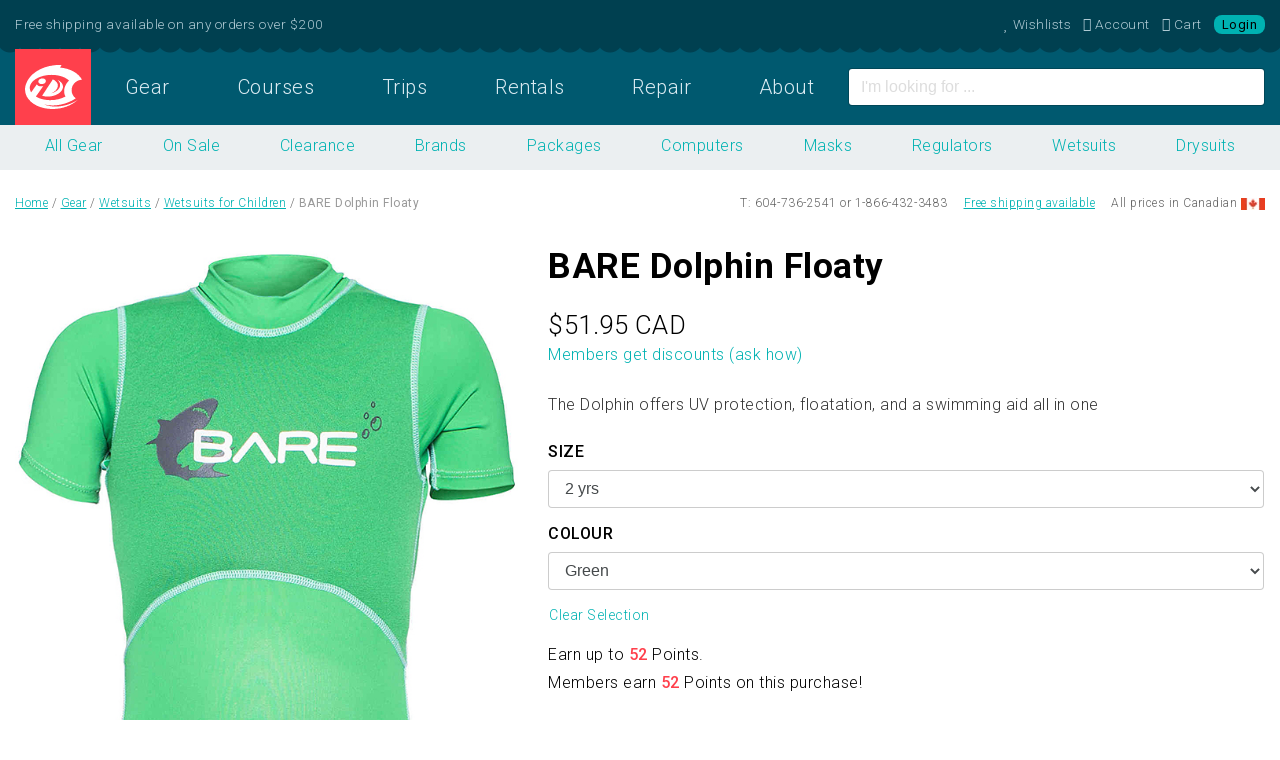

--- FILE ---
content_type: text/html; charset=UTF-8
request_url: https://diveidc.com/gear/bare-dolphin-floaty/
body_size: 10238
content:

<!doctype html>
<html lang="en-US" prefix="og: http://ogp.me/ns#">
  <head>
  <meta charset="utf-8">
  <meta http-equiv="x-ua-compatible" content="ie=edge">
  <meta name="viewport" content="width=device-width, initial-scale=1">
  <title>BARE Dolphin Floaty. Buy in Canada</title>

<!-- This site is optimized with the Yoast SEO plugin v4.6 - https://yoast.com/wordpress/plugins/seo/ -->
<link rel="canonical" href="https://diveidc.com/gear/bare-dolphin-floaty/" />
<link rel="publisher" href="https://google.com/+InternationalDivingCentreVancouver" />
<meta property="og:locale" content="en_US" />
<meta property="og:type" content="article" />
<meta property="og:title" content="BARE Dolphin Floaty. Buy in Canada" />
<meta property="og:description" content="The Dolphin offers UV protection, floatation, and a swimming aid all in one" />
<meta property="og:url" content="https://diveidc.com/gear/bare-dolphin-floaty/" />
<meta property="og:site_name" content="Intl. Diving Centre" />
<meta property="article:publisher" content="https://www.facebook.com/diveidc" />
<meta property="og:image" content="https://cdn.diveidc.com/app/uploads/20151109202827/bare-floaty-green.jpg" />
<meta property="og:image:width" content="640" />
<meta property="og:image:height" content="640" />
<meta name="twitter:card" content="summary_large_image" />
<meta name="twitter:description" content="The Dolphin offers UV protection, floatation, and a swimming aid all in one" />
<meta name="twitter:title" content="BARE Dolphin Floaty. Buy in Canada" />
<meta name="twitter:site" content="@diveidc" />
<meta name="twitter:image" content="https://cdn.diveidc.com/app/uploads/20151109202827/bare-floaty-green.jpg" />
<meta name="twitter:creator" content="@diveidc" />
<!-- / Yoast SEO plugin. -->

<link rel="stylesheet" href="/app/plugins/woocommerce/assets/css/prettyPhoto.css">
<link rel="stylesheet" href="/app/themes/sage/dist/styles/main-746bebcd2e.css">
<!-- Start WooCommerce Google Analytics Pro -->
	<script>
	(function(i,s,o,g,r,a,m){i['GoogleAnalyticsObject']=r;i[r]=i[r]||function(){
	(i[r].q=i[r].q||[]).push(arguments)},i[r].l=1*new Date();a=s.createElement(o),
	m=s.getElementsByTagName(o)[0];a.async=1;a.src=g;m.parentNode.insertBefore(a,m)
	})(window,document,'script','//www.google-analytics.com/analytics.js','__gaTracker');
	__gaTracker( 'create', 'UA-5003733-1', 'auto' );
	__gaTracker( 'set', 'forceSSL', true );
	__gaTracker( 'require', 'displayfeatures' );
	__gaTracker( 'require', 'ec' );
</script>
	<!-- end WooCommerce Google Analytics Pro -->
		<link href="//fonts.googleapis.com/css?family=Roboto:400,100,100italic,300,300italic,400italic,500,500italic,700,700italic,900,900italic" rel="stylesheet" type="text/css" />
<meta property="fb:app_id" content="477579605604568"/><style type="text/css">dd ul.bulleted {  float:none;clear:both; }</style><link rel="icon" href="https://cdn.diveidc.com/app/uploads/20161115162419/cropped-favicon-32x32.png" sizes="32x32" />
<link rel="icon" href="https://cdn.diveidc.com/app/uploads/20161115162419/cropped-favicon-192x192.png" sizes="192x192" />
<link rel="apple-touch-icon-precomposed" href="https://cdn.diveidc.com/app/uploads/20161115162419/cropped-favicon-180x180.png" />
<meta name="msapplication-TileImage" content="https://cdn.diveidc.com/app/uploads/20161115162419/cropped-favicon-270x270.png" />
		<style type="text/css" id="wp-custom-css">
			html .main #___gcse_0 .gsc-adBlock  {
	display: none !important
}		</style>
	</head>
  <body class="product-template-default single single-product postid-15285 product_cat_rashguards product_cat_wetsuits product_cat_warm-water-wetsuits product_cat_children-wetsuits product_cat_wetuit-swimming not-logged-in woocommerce woocommerce-page bare-dolphin-floaty">
    <!--[if IE]>
      <div class="alert alert-warning">
        You are using an <strong>outdated</strong> browser. Please <a href="http://browsehappy.com/">upgrade your browser</a> to improve your experience.      </div>
    <![endif]-->
    
<div id="nav-top" class="fixed-top">
  <div class="nav-container">

    <div class="nav-offer-container">
      <div class="container-fluid">
        <div class="row">
          <div class="col-lg-6">
            Free shipping available on any orders over $200          </div>
          <div class="col-lg-6">
            <ul class="list-inline m-0 d-flex justify-content-end nav-member">

              <li class="list-inline-item">
                 <a href="/wishlist/"><i class="fa fa-heart" aria-hidden="true"></i> <span class="hidden-lg-down">Wishlists</span></a>
               </li>

               <li class="list-inline-item my-account">
                 <a href="https://diveidc.com/member/" title="My Account"><i class="fa fa-user" aria-hidden="true"></i> <span class="hidden-lg-down">Account</span></a>
               </li>

               <li class="list-inline-item cart-totals">
                                    <a class="cart-contents is-empty" href="/cart/" title="My Cart"><i class="fa fa-shopping-cart" aria-hidden="true"></i> <span class="hidden-lg-down">Cart</span></a>
                                </li>

                                <li class="list-inline-item mr-0">
                   <a class="quick-login" href="https://diveidc.com/member/" title="Login / Register">
                     Login                   </a>
                 </li>
                           </ul>
          </div>
        </div>
      </div>
    </div>

    <div class="nav-ecom-container">
        <div class="container-fluid">
          <div class="row no-gutters">
            <div class="col-lg-8">
              <nav class="navbar-toggleable-md">
                <div class="collapse navbar-collapse" id="navbarTogglerDemo02">
                  <ul id="menu-primary-navigation" class="nav-primary nav nav-pills nav-fill w-100"><li class="brand-icon nav-item menu-item menu-home"><a href="https://diveidc.com/">Home</a></li>
<li class="nav-item active menu-item menu-gear"><a href="https://diveidc.com/gear/">Gear</a></li>
<li class="nav-item menu-item menu-courses"><a href="https://diveidc.com/courses/">Courses</a></li>
<li class="nav-item menu-item menu-trips"><a href="https://diveidc.com/trips/">Trips</a></li>
<li class="nav-item menu-item menu-rentals"><a href="https://diveidc.com/rentals/">Rentals</a></li>
<li class="nav-item menu-item menu-repair"><a href="https://diveidc.com/repair/">Repair</a></li>
<li class="nav-item menu-item menu-about"><a href="https://diveidc.com/about/">About</a></li>
</ul>                </div>
              </nav>
            </div>
            <div class="col-lg-4 d-flex">
              <form id="site-search" class="form align-self-center m-0 w-100" action="https://diveidc.com/search/">
                  <input type="text" class="form-control" name="q" placeholder="I'm looking for ...">
              </form>
            </div>
          </div>
        </div>
      </div>

  </div>
</div>

    
<div class="ecom-sub-nav">
  <div class="container-fluid">
    <div class="row">
      <div class="col">
        <ul id="menu-ecommerce-navigation" class="nav nav-pills nav-fill"><li class="nav-item active menu-item menu-all-gear"><a title="Shop Scuba Gear" href="https://diveidc.com/gear/">All Gear</a></li>
<li class="nav-item menu-item menu-on-sale"><a title="Scuba Gear on Sale" href="/g/sale/">On Sale</a></li>
<li class="nav-item menu-item menu-clearance"><a href="/g/sale/clearance/">Clearance</a></li>
<li class="nav-item menu-item menu-brands"><a title="Scuba Brands" href="https://diveidc.com/gear/brands/">Brands</a></li>
<li class="nav-item menu-item menu-packages"><a href="/g/packages/">Packages</a></li>
<li class="nav-item menu-item menu-computers"><a href="/g/computers/">Computers</a></li>
<li class="nav-item menu-item menu-masks"><a href="/g/masks">Masks</a></li>
<li class="nav-item menu-item menu-regulators"><a href="/g/regulators">Regulators</a></li>
<li class="nav-item menu-item menu-wetsuits"><a href="/g/wetsuits/">Wetsuits</a></li>
<li class="nav-item menu-item menu-drysuits"><a href="/g/drysuits/">Drysuits</a></li>
</ul>      </div>
    </div>
  </div>
</div>

<div class="breadcrumb-container">
  <div class="container-fluid">
    <div class="row">
      <div class="col">
        <p id="breadcrumbs"><span xmlns:v="http://rdf.data-vocabulary.org/#"><span typeof="v:Breadcrumb"><a href="https://diveidc.com/" rel="v:url" property="v:title">Home</a> / <span rel="v:child" typeof="v:Breadcrumb"><a href="https://diveidc.com/gear/" rel="v:url" property="v:title">Gear</a> / <span rel="v:child" typeof="v:Breadcrumb"><a href="/g/wetsuits/" rel="v:url" property="v:title">Wetsuits</a> / <span rel="v:child" typeof="v:Breadcrumb"><a href="/g/wetsuits/children-wetsuits/" rel="v:url" property="v:title">Wetsuits for Children</a> / <strong class="breadcrumb_last">BARE Dolphin Floaty</strong></span></span></span></span></span></p>      </div>
      <div class="col d-flex justify-content-end align-items-center">
        <div>T: 604-736-2541 or 1-866-432-3483</div>
        <div class="ml-3"><a href="/shipping/">Free shipping available</a></div>
        <div class="ml-3">All prices in Canadian</div>
        <div class="flag ml-1">Flag</div>
      </div>
    </div>
  </div>
</div>

    <div class="wrap container-fluid max" role="document">
      <div class="row content">

        <main class="main" role="main">
          

<div class="product-details">

	<div itemscope itemtype="http://schema.org/Product" id="product-15285" class="post-15285 product type-product status-publish has-post-thumbnail product_brand-bare product_cat-rashguards product_cat-wetsuits product_cat-warm-water-wetsuits product_cat-children-wetsuits product_cat-wetuit-swimming first instock taxable shipping-taxable purchasable product-type-variable has-children">

		<div class="row">
			<div class="col-md-5">
				<div class="images">
	<a href="https://cdn.diveidc.com/app/uploads/20151109202827/bare-floaty-green.jpg" itemprop="image" class="woocommerce-main-image zoom" title="The Dolphin offers UV protection, floatation, and a swimming aid all in one" data-rel="prettyPhoto[product-gallery]"><img width="640" height="640" src="https://cdn.diveidc.com/app/uploads/20151109202827/bare-floaty-green.jpg" class="attachment-shop_single size-shop_single wp-post-image" alt="Green BARE Dolphin Floaty" title="BARE Dolphin Floaty / Green" srcset="https://cdn.diveidc.com/app/uploads/20151109202827/bare-floaty-green.jpg 640w, https://cdn.diveidc.com/app/uploads/20151109202827/bare-floaty-green-150x150.jpg 150w, https://cdn.diveidc.com/app/uploads/20151109202827/bare-floaty-green-300x300.jpg 300w, https://cdn.diveidc.com/app/uploads/20151109202827/bare-floaty-green-90x90.jpg 90w" sizes="(max-width: 640px) 100vw, 640px"></a>	<div class="thumbnails columns-3"><a href="https://cdn.diveidc.com/app/uploads/20151109202827/bare-floaty-green-full.jpg" class="zoom first" title="" data-rel="prettyPhoto[product-gallery]"><img width="90" height="90" src="https://cdn.diveidc.com/app/uploads/20151109202827/bare-floaty-green-full-90x90.jpg" class="attachment-shop_thumbnail size-shop_thumbnail" alt="bare-floaty-green-full" title="bare-floaty-green-full" caption="" url="https://cdn.diveidc.com/app/uploads/20151109202827/bare-floaty-green-full.jpg" srcset="https://cdn.diveidc.com/app/uploads/20151109202827/bare-floaty-green-full-90x90.jpg 90w, https://cdn.diveidc.com/app/uploads/20151109202827/bare-floaty-green-full-150x150.jpg 150w, https://cdn.diveidc.com/app/uploads/20151109202827/bare-floaty-green-full-300x300.jpg 300w, https://cdn.diveidc.com/app/uploads/20151109202827/bare-floaty-green-full.jpg 640w" sizes="(max-width: 90px) 100vw, 90px" /></a><a href="https://cdn.diveidc.com/app/uploads/20151109202827/bare-floaty-blue.jpg" class="zoom" title="" data-rel="prettyPhoto[product-gallery]"><img width="90" height="90" src="https://cdn.diveidc.com/app/uploads/20151109202827/bare-floaty-blue-90x90.jpg" class="attachment-shop_thumbnail size-shop_thumbnail" alt="bare-floaty-blue" title="bare-floaty-blue" caption="" url="https://cdn.diveidc.com/app/uploads/20151109202827/bare-floaty-blue.jpg" srcset="https://cdn.diveidc.com/app/uploads/20151109202827/bare-floaty-blue-90x90.jpg 90w, https://cdn.diveidc.com/app/uploads/20151109202827/bare-floaty-blue-150x150.jpg 150w, https://cdn.diveidc.com/app/uploads/20151109202827/bare-floaty-blue-300x300.jpg 300w, https://cdn.diveidc.com/app/uploads/20151109202827/bare-floaty-blue.jpg 640w" sizes="(max-width: 90px) 100vw, 90px" /></a><a href="https://cdn.diveidc.com/app/uploads/20151109202827/bare-floaty-purple.jpg" class="zoom last" title="" data-rel="prettyPhoto[product-gallery]"><img width="90" height="90" src="https://cdn.diveidc.com/app/uploads/20151109202827/bare-floaty-purple-90x90.jpg" class="attachment-shop_thumbnail size-shop_thumbnail" alt="bare-floaty-purple" title="bare-floaty-purple" caption="" url="https://cdn.diveidc.com/app/uploads/20151109202827/bare-floaty-purple.jpg" srcset="https://cdn.diveidc.com/app/uploads/20151109202827/bare-floaty-purple-90x90.jpg 90w, https://cdn.diveidc.com/app/uploads/20151109202827/bare-floaty-purple-150x150.jpg 150w, https://cdn.diveidc.com/app/uploads/20151109202827/bare-floaty-purple-300x300.jpg 300w, https://cdn.diveidc.com/app/uploads/20151109202827/bare-floaty-purple.jpg 640w" sizes="(max-width: 90px) 100vw, 90px" /></a></div>
	</div>
			</div>
			<div class="col-md-7">
				<div class="summary entry-summary">

					<h1 itemprop="name" class="product_title entry-title">BARE Dolphin Floaty</h1><div itemprop="offers" itemscope itemtype="http://schema.org/Offer">

	<p class="price"><span class="woocommerce-Price-amount amount"><span class="woocommerce-Price-currencySymbol">&#36;</span>51.95 <span class="currency-symbol test">CAD</span></p>

	<meta itemprop="price" content="51.95" />
	<meta itemprop="priceCurrency" content="CAD" />
	<link itemprop="availability" href="https://schema.org/InStock" />

</div>
<div class="sublabel-price"><a href="javascript:void(0);" onclick="olark('api.box.expand')">Members get discounts (ask how)</a></div><div itemprop="description">
	<p>The Dolphin offers UV protection, floatation, and a swimming aid all in one</p>
</div>

<form class="variations_form cart" method="post" enctype='multipart/form-data' data-product_id="15285" data-product_variations="[{&quot;variation_id&quot;:70388,&quot;variation_is_visible&quot;:true,&quot;variation_is_active&quot;:true,&quot;is_purchasable&quot;:true,&quot;display_price&quot;:51.95,&quot;display_regular_price&quot;:51.95,&quot;attributes&quot;:{&quot;attribute_pa_size&quot;:&quot;2-yrs&quot;,&quot;attribute_pa_colour&quot;:&quot;purple&quot;},&quot;image_src&quot;:&quot;&quot;,&quot;image_link&quot;:&quot;&quot;,&quot;image_title&quot;:&quot;&quot;,&quot;image_alt&quot;:&quot;&quot;,&quot;image_caption&quot;:&quot;&quot;,&quot;image_srcset&quot;:&quot;&quot;,&quot;image_sizes&quot;:&quot;&quot;,&quot;price_html&quot;:&quot;&lt;span class=\&quot;price\&quot;&gt;&lt;span class=\&quot;wc-points-rewards-product-message\&quot;&gt;Members earn &lt;strong&gt;52&lt;\/strong&gt; Points on this purchase!&lt;\/span&gt;&lt;br \/&gt; &lt;span class=\&quot;woocommerce-Price-amount amount\&quot;&gt;&lt;span class=\&quot;woocommerce-Price-currencySymbol\&quot;&gt;&amp;#36;&lt;\/span&gt;51.95 &lt;span class=\&quot;currency-symbol test\&quot;&gt;CAD&lt;\/span&gt;&lt;\/span&gt;&quot;,&quot;availability_html&quot;:&quot;&quot;,&quot;sku&quot;:&quot;&quot;,&quot;weight&quot;:&quot;2 lbs&quot;,&quot;dimensions&quot;:&quot;&quot;,&quot;min_qty&quot;:1,&quot;max_qty&quot;:null,&quot;backorders_allowed&quot;:false,&quot;is_in_stock&quot;:true,&quot;is_downloadable&quot;:false,&quot;is_virtual&quot;:false,&quot;is_sold_individually&quot;:&quot;no&quot;,&quot;variation_description&quot;:&quot;&quot;},{&quot;variation_id&quot;:70387,&quot;variation_is_visible&quot;:true,&quot;variation_is_active&quot;:true,&quot;is_purchasable&quot;:true,&quot;display_price&quot;:51.95,&quot;display_regular_price&quot;:51.95,&quot;attributes&quot;:{&quot;attribute_pa_size&quot;:&quot;6-yrs&quot;,&quot;attribute_pa_colour&quot;:&quot;green&quot;},&quot;image_src&quot;:&quot;&quot;,&quot;image_link&quot;:&quot;&quot;,&quot;image_title&quot;:&quot;&quot;,&quot;image_alt&quot;:&quot;&quot;,&quot;image_caption&quot;:&quot;&quot;,&quot;image_srcset&quot;:&quot;&quot;,&quot;image_sizes&quot;:&quot;&quot;,&quot;price_html&quot;:&quot;&lt;span class=\&quot;price\&quot;&gt;&lt;span class=\&quot;wc-points-rewards-product-message\&quot;&gt;Members earn &lt;strong&gt;52&lt;\/strong&gt; Points on this purchase!&lt;\/span&gt;&lt;br \/&gt; &lt;span class=\&quot;woocommerce-Price-amount amount\&quot;&gt;&lt;span class=\&quot;woocommerce-Price-currencySymbol\&quot;&gt;&amp;#36;&lt;\/span&gt;51.95 &lt;span class=\&quot;currency-symbol test\&quot;&gt;CAD&lt;\/span&gt;&lt;\/span&gt;&quot;,&quot;availability_html&quot;:&quot;&quot;,&quot;sku&quot;:&quot;&quot;,&quot;weight&quot;:&quot;2 lbs&quot;,&quot;dimensions&quot;:&quot;&quot;,&quot;min_qty&quot;:1,&quot;max_qty&quot;:null,&quot;backorders_allowed&quot;:false,&quot;is_in_stock&quot;:true,&quot;is_downloadable&quot;:false,&quot;is_virtual&quot;:false,&quot;is_sold_individually&quot;:&quot;no&quot;,&quot;variation_description&quot;:&quot;&quot;},{&quot;variation_id&quot;:70386,&quot;variation_is_visible&quot;:true,&quot;variation_is_active&quot;:true,&quot;is_purchasable&quot;:true,&quot;display_price&quot;:51.95,&quot;display_regular_price&quot;:51.95,&quot;attributes&quot;:{&quot;attribute_pa_size&quot;:&quot;6-yrs&quot;,&quot;attribute_pa_colour&quot;:&quot;purple&quot;},&quot;image_src&quot;:&quot;&quot;,&quot;image_link&quot;:&quot;&quot;,&quot;image_title&quot;:&quot;&quot;,&quot;image_alt&quot;:&quot;&quot;,&quot;image_caption&quot;:&quot;&quot;,&quot;image_srcset&quot;:&quot;&quot;,&quot;image_sizes&quot;:&quot;&quot;,&quot;price_html&quot;:&quot;&lt;span class=\&quot;price\&quot;&gt;&lt;span class=\&quot;wc-points-rewards-product-message\&quot;&gt;Members earn &lt;strong&gt;52&lt;\/strong&gt; Points on this purchase!&lt;\/span&gt;&lt;br \/&gt; &lt;span class=\&quot;woocommerce-Price-amount amount\&quot;&gt;&lt;span class=\&quot;woocommerce-Price-currencySymbol\&quot;&gt;&amp;#36;&lt;\/span&gt;51.95 &lt;span class=\&quot;currency-symbol test\&quot;&gt;CAD&lt;\/span&gt;&lt;\/span&gt;&quot;,&quot;availability_html&quot;:&quot;&quot;,&quot;sku&quot;:&quot;&quot;,&quot;weight&quot;:&quot;2 lbs&quot;,&quot;dimensions&quot;:&quot;&quot;,&quot;min_qty&quot;:1,&quot;max_qty&quot;:null,&quot;backorders_allowed&quot;:false,&quot;is_in_stock&quot;:true,&quot;is_downloadable&quot;:false,&quot;is_virtual&quot;:false,&quot;is_sold_individually&quot;:&quot;no&quot;,&quot;variation_description&quot;:&quot;&quot;},{&quot;variation_id&quot;:70385,&quot;variation_is_visible&quot;:true,&quot;variation_is_active&quot;:true,&quot;is_purchasable&quot;:true,&quot;display_price&quot;:51.95,&quot;display_regular_price&quot;:51.95,&quot;attributes&quot;:{&quot;attribute_pa_size&quot;:&quot;6-yrs&quot;,&quot;attribute_pa_colour&quot;:&quot;blue&quot;},&quot;image_src&quot;:&quot;&quot;,&quot;image_link&quot;:&quot;&quot;,&quot;image_title&quot;:&quot;&quot;,&quot;image_alt&quot;:&quot;&quot;,&quot;image_caption&quot;:&quot;&quot;,&quot;image_srcset&quot;:&quot;&quot;,&quot;image_sizes&quot;:&quot;&quot;,&quot;price_html&quot;:&quot;&lt;span class=\&quot;price\&quot;&gt;&lt;span class=\&quot;wc-points-rewards-product-message\&quot;&gt;Members earn &lt;strong&gt;52&lt;\/strong&gt; Points on this purchase!&lt;\/span&gt;&lt;br \/&gt; &lt;span class=\&quot;woocommerce-Price-amount amount\&quot;&gt;&lt;span class=\&quot;woocommerce-Price-currencySymbol\&quot;&gt;&amp;#36;&lt;\/span&gt;51.95 &lt;span class=\&quot;currency-symbol test\&quot;&gt;CAD&lt;\/span&gt;&lt;\/span&gt;&quot;,&quot;availability_html&quot;:&quot;&quot;,&quot;sku&quot;:&quot;&quot;,&quot;weight&quot;:&quot;2 lbs&quot;,&quot;dimensions&quot;:&quot;&quot;,&quot;min_qty&quot;:1,&quot;max_qty&quot;:null,&quot;backorders_allowed&quot;:false,&quot;is_in_stock&quot;:true,&quot;is_downloadable&quot;:false,&quot;is_virtual&quot;:false,&quot;is_sold_individually&quot;:&quot;no&quot;,&quot;variation_description&quot;:&quot;&quot;},{&quot;variation_id&quot;:70384,&quot;variation_is_visible&quot;:true,&quot;variation_is_active&quot;:true,&quot;is_purchasable&quot;:true,&quot;display_price&quot;:51.95,&quot;display_regular_price&quot;:51.95,&quot;attributes&quot;:{&quot;attribute_pa_size&quot;:&quot;4-yrs&quot;,&quot;attribute_pa_colour&quot;:&quot;green&quot;},&quot;image_src&quot;:&quot;&quot;,&quot;image_link&quot;:&quot;&quot;,&quot;image_title&quot;:&quot;&quot;,&quot;image_alt&quot;:&quot;&quot;,&quot;image_caption&quot;:&quot;&quot;,&quot;image_srcset&quot;:&quot;&quot;,&quot;image_sizes&quot;:&quot;&quot;,&quot;price_html&quot;:&quot;&lt;span class=\&quot;price\&quot;&gt;&lt;span class=\&quot;wc-points-rewards-product-message\&quot;&gt;Members earn &lt;strong&gt;52&lt;\/strong&gt; Points on this purchase!&lt;\/span&gt;&lt;br \/&gt; &lt;span class=\&quot;woocommerce-Price-amount amount\&quot;&gt;&lt;span class=\&quot;woocommerce-Price-currencySymbol\&quot;&gt;&amp;#36;&lt;\/span&gt;51.95 &lt;span class=\&quot;currency-symbol test\&quot;&gt;CAD&lt;\/span&gt;&lt;\/span&gt;&quot;,&quot;availability_html&quot;:&quot;&quot;,&quot;sku&quot;:&quot;&quot;,&quot;weight&quot;:&quot;2 lbs&quot;,&quot;dimensions&quot;:&quot;&quot;,&quot;min_qty&quot;:1,&quot;max_qty&quot;:null,&quot;backorders_allowed&quot;:false,&quot;is_in_stock&quot;:true,&quot;is_downloadable&quot;:false,&quot;is_virtual&quot;:false,&quot;is_sold_individually&quot;:&quot;no&quot;,&quot;variation_description&quot;:&quot;&quot;},{&quot;variation_id&quot;:70383,&quot;variation_is_visible&quot;:true,&quot;variation_is_active&quot;:true,&quot;is_purchasable&quot;:true,&quot;display_price&quot;:51.95,&quot;display_regular_price&quot;:51.95,&quot;attributes&quot;:{&quot;attribute_pa_size&quot;:&quot;4-yrs&quot;,&quot;attribute_pa_colour&quot;:&quot;purple&quot;},&quot;image_src&quot;:&quot;&quot;,&quot;image_link&quot;:&quot;&quot;,&quot;image_title&quot;:&quot;&quot;,&quot;image_alt&quot;:&quot;&quot;,&quot;image_caption&quot;:&quot;&quot;,&quot;image_srcset&quot;:&quot;&quot;,&quot;image_sizes&quot;:&quot;&quot;,&quot;price_html&quot;:&quot;&lt;span class=\&quot;price\&quot;&gt;&lt;span class=\&quot;wc-points-rewards-product-message\&quot;&gt;Members earn &lt;strong&gt;52&lt;\/strong&gt; Points on this purchase!&lt;\/span&gt;&lt;br \/&gt; &lt;span class=\&quot;woocommerce-Price-amount amount\&quot;&gt;&lt;span class=\&quot;woocommerce-Price-currencySymbol\&quot;&gt;&amp;#36;&lt;\/span&gt;51.95 &lt;span class=\&quot;currency-symbol test\&quot;&gt;CAD&lt;\/span&gt;&lt;\/span&gt;&quot;,&quot;availability_html&quot;:&quot;&quot;,&quot;sku&quot;:&quot;&quot;,&quot;weight&quot;:&quot;2 lbs&quot;,&quot;dimensions&quot;:&quot;&quot;,&quot;min_qty&quot;:1,&quot;max_qty&quot;:null,&quot;backorders_allowed&quot;:false,&quot;is_in_stock&quot;:true,&quot;is_downloadable&quot;:false,&quot;is_virtual&quot;:false,&quot;is_sold_individually&quot;:&quot;no&quot;,&quot;variation_description&quot;:&quot;&quot;},{&quot;variation_id&quot;:70382,&quot;variation_is_visible&quot;:true,&quot;variation_is_active&quot;:true,&quot;is_purchasable&quot;:true,&quot;display_price&quot;:51.95,&quot;display_regular_price&quot;:51.95,&quot;attributes&quot;:{&quot;attribute_pa_size&quot;:&quot;4-yrs&quot;,&quot;attribute_pa_colour&quot;:&quot;blue&quot;},&quot;image_src&quot;:&quot;&quot;,&quot;image_link&quot;:&quot;&quot;,&quot;image_title&quot;:&quot;&quot;,&quot;image_alt&quot;:&quot;&quot;,&quot;image_caption&quot;:&quot;&quot;,&quot;image_srcset&quot;:&quot;&quot;,&quot;image_sizes&quot;:&quot;&quot;,&quot;price_html&quot;:&quot;&lt;span class=\&quot;price\&quot;&gt;&lt;span class=\&quot;wc-points-rewards-product-message\&quot;&gt;Members earn &lt;strong&gt;52&lt;\/strong&gt; Points on this purchase!&lt;\/span&gt;&lt;br \/&gt; &lt;span class=\&quot;woocommerce-Price-amount amount\&quot;&gt;&lt;span class=\&quot;woocommerce-Price-currencySymbol\&quot;&gt;&amp;#36;&lt;\/span&gt;51.95 &lt;span class=\&quot;currency-symbol test\&quot;&gt;CAD&lt;\/span&gt;&lt;\/span&gt;&quot;,&quot;availability_html&quot;:&quot;&quot;,&quot;sku&quot;:&quot;&quot;,&quot;weight&quot;:&quot;2 lbs&quot;,&quot;dimensions&quot;:&quot;&quot;,&quot;min_qty&quot;:1,&quot;max_qty&quot;:null,&quot;backorders_allowed&quot;:false,&quot;is_in_stock&quot;:true,&quot;is_downloadable&quot;:false,&quot;is_virtual&quot;:false,&quot;is_sold_individually&quot;:&quot;no&quot;,&quot;variation_description&quot;:&quot;&quot;},{&quot;variation_id&quot;:15292,&quot;variation_is_visible&quot;:true,&quot;variation_is_active&quot;:true,&quot;is_purchasable&quot;:true,&quot;display_price&quot;:51.95,&quot;display_regular_price&quot;:51.95,&quot;attributes&quot;:{&quot;attribute_pa_size&quot;:&quot;2-yrs&quot;,&quot;attribute_pa_colour&quot;:&quot;green&quot;},&quot;image_src&quot;:&quot;https:\/\/cdn.diveidc.com\/app\/uploads\/20151109202827\/bare-floaty-green.jpg&quot;,&quot;image_link&quot;:&quot;https:\/\/cdn.diveidc.com\/app\/uploads\/20151109202827\/bare-floaty-green.jpg&quot;,&quot;image_title&quot;:&quot;BARE Dolphin Floaty \/ Green&quot;,&quot;image_alt&quot;:&quot;Green BARE Dolphin Floaty&quot;,&quot;image_caption&quot;:&quot;The Dolphin offers UV protection, floatation, and a swimming aid all in one&quot;,&quot;image_srcset&quot;:&quot;https:\/\/cdn.diveidc.com\/app\/uploads\/20151109202827\/bare-floaty-green.jpg 640w, https:\/\/cdn.diveidc.com\/app\/uploads\/20151109202827\/bare-floaty-green-150x150.jpg 150w, https:\/\/cdn.diveidc.com\/app\/uploads\/20151109202827\/bare-floaty-green-300x300.jpg 300w, https:\/\/cdn.diveidc.com\/app\/uploads\/20151109202827\/bare-floaty-green-90x90.jpg 90w&quot;,&quot;image_sizes&quot;:&quot;(max-width: 640px) 100vw, 640px&quot;,&quot;price_html&quot;:&quot;&lt;span class=\&quot;price\&quot;&gt;&lt;span class=\&quot;wc-points-rewards-product-message\&quot;&gt;Members earn &lt;strong&gt;52&lt;\/strong&gt; Points on this purchase!&lt;\/span&gt;&lt;br \/&gt; &lt;span class=\&quot;woocommerce-Price-amount amount\&quot;&gt;&lt;span class=\&quot;woocommerce-Price-currencySymbol\&quot;&gt;&amp;#36;&lt;\/span&gt;51.95 &lt;span class=\&quot;currency-symbol test\&quot;&gt;CAD&lt;\/span&gt;&lt;\/span&gt;&quot;,&quot;availability_html&quot;:&quot;&quot;,&quot;sku&quot;:&quot;&quot;,&quot;weight&quot;:&quot;2 lbs&quot;,&quot;dimensions&quot;:&quot;&quot;,&quot;min_qty&quot;:1,&quot;max_qty&quot;:null,&quot;backorders_allowed&quot;:false,&quot;is_in_stock&quot;:true,&quot;is_downloadable&quot;:false,&quot;is_virtual&quot;:false,&quot;is_sold_individually&quot;:&quot;no&quot;,&quot;variation_description&quot;:&quot;&quot;},{&quot;variation_id&quot;:15287,&quot;variation_is_visible&quot;:true,&quot;variation_is_active&quot;:true,&quot;is_purchasable&quot;:true,&quot;display_price&quot;:51.95,&quot;display_regular_price&quot;:51.95,&quot;attributes&quot;:{&quot;attribute_pa_size&quot;:&quot;2-yrs&quot;,&quot;attribute_pa_colour&quot;:&quot;blue&quot;},&quot;image_src&quot;:&quot;https:\/\/cdn.diveidc.com\/app\/uploads\/20151109202827\/bare-floaty-blue.jpg&quot;,&quot;image_link&quot;:&quot;https:\/\/cdn.diveidc.com\/app\/uploads\/20151109202827\/bare-floaty-blue.jpg&quot;,&quot;image_title&quot;:&quot;bare-floaty-blue&quot;,&quot;image_alt&quot;:&quot;bare-floaty-blue&quot;,&quot;image_caption&quot;:&quot;&quot;,&quot;image_srcset&quot;:&quot;https:\/\/cdn.diveidc.com\/app\/uploads\/20151109202827\/bare-floaty-blue.jpg 640w, https:\/\/cdn.diveidc.com\/app\/uploads\/20151109202827\/bare-floaty-blue-150x150.jpg 150w, https:\/\/cdn.diveidc.com\/app\/uploads\/20151109202827\/bare-floaty-blue-300x300.jpg 300w, https:\/\/cdn.diveidc.com\/app\/uploads\/20151109202827\/bare-floaty-blue-90x90.jpg 90w&quot;,&quot;image_sizes&quot;:&quot;(max-width: 640px) 100vw, 640px&quot;,&quot;price_html&quot;:&quot;&lt;span class=\&quot;price\&quot;&gt;&lt;span class=\&quot;wc-points-rewards-product-message\&quot;&gt;Members earn &lt;strong&gt;52&lt;\/strong&gt; Points on this purchase!&lt;\/span&gt;&lt;br \/&gt; &lt;span class=\&quot;woocommerce-Price-amount amount\&quot;&gt;&lt;span class=\&quot;woocommerce-Price-currencySymbol\&quot;&gt;&amp;#36;&lt;\/span&gt;51.95 &lt;span class=\&quot;currency-symbol test\&quot;&gt;CAD&lt;\/span&gt;&lt;\/span&gt;&quot;,&quot;availability_html&quot;:&quot;&quot;,&quot;sku&quot;:&quot;&quot;,&quot;weight&quot;:&quot;2 lbs&quot;,&quot;dimensions&quot;:&quot;&quot;,&quot;min_qty&quot;:1,&quot;max_qty&quot;:null,&quot;backorders_allowed&quot;:false,&quot;is_in_stock&quot;:true,&quot;is_downloadable&quot;:false,&quot;is_virtual&quot;:false,&quot;is_sold_individually&quot;:&quot;no&quot;,&quot;variation_description&quot;:&quot;&quot;},{&quot;variation_id&quot;:15293,&quot;variation_is_visible&quot;:true,&quot;variation_is_active&quot;:true,&quot;is_purchasable&quot;:true,&quot;display_price&quot;:51.95,&quot;display_regular_price&quot;:51.95,&quot;attributes&quot;:{&quot;attribute_pa_size&quot;:&quot;&quot;,&quot;attribute_pa_colour&quot;:&quot;purple&quot;},&quot;image_src&quot;:&quot;https:\/\/cdn.diveidc.com\/app\/uploads\/20151109202827\/bare-floaty-purple.jpg&quot;,&quot;image_link&quot;:&quot;https:\/\/cdn.diveidc.com\/app\/uploads\/20151109202827\/bare-floaty-purple.jpg&quot;,&quot;image_title&quot;:&quot;bare-floaty-purple&quot;,&quot;image_alt&quot;:&quot;bare-floaty-purple&quot;,&quot;image_caption&quot;:&quot;&quot;,&quot;image_srcset&quot;:&quot;https:\/\/cdn.diveidc.com\/app\/uploads\/20151109202827\/bare-floaty-purple.jpg 640w, https:\/\/cdn.diveidc.com\/app\/uploads\/20151109202827\/bare-floaty-purple-150x150.jpg 150w, https:\/\/cdn.diveidc.com\/app\/uploads\/20151109202827\/bare-floaty-purple-300x300.jpg 300w, https:\/\/cdn.diveidc.com\/app\/uploads\/20151109202827\/bare-floaty-purple-90x90.jpg 90w&quot;,&quot;image_sizes&quot;:&quot;(max-width: 640px) 100vw, 640px&quot;,&quot;price_html&quot;:&quot;&lt;span class=\&quot;price\&quot;&gt;&lt;span class=\&quot;wc-points-rewards-product-message\&quot;&gt;Members earn &lt;strong&gt;52&lt;\/strong&gt; Points on this purchase!&lt;\/span&gt;&lt;br \/&gt; &lt;span class=\&quot;woocommerce-Price-amount amount\&quot;&gt;&lt;span class=\&quot;woocommerce-Price-currencySymbol\&quot;&gt;&amp;#36;&lt;\/span&gt;51.95 &lt;span class=\&quot;currency-symbol test\&quot;&gt;CAD&lt;\/span&gt;&lt;\/span&gt;&quot;,&quot;availability_html&quot;:&quot;&quot;,&quot;sku&quot;:&quot;&quot;,&quot;weight&quot;:&quot;2 lbs&quot;,&quot;dimensions&quot;:&quot;&quot;,&quot;min_qty&quot;:1,&quot;max_qty&quot;:null,&quot;backorders_allowed&quot;:false,&quot;is_in_stock&quot;:true,&quot;is_downloadable&quot;:false,&quot;is_virtual&quot;:false,&quot;is_sold_individually&quot;:&quot;no&quot;,&quot;variation_description&quot;:&quot;&quot;}]">
	
			<table class="variations" cellspacing="0">
			<tbody>
								    <tr>
				        <td class="label"><label for="pa_size">Size</label></td>
				        <td class="value">
				            <select id="pa_size" class="" name="attribute_pa_size" data-attribute_name="attribute_pa_size"" data-show_option_none="yes"><option value="">Choose Size</option><option value="2-yrs"  selected='selected'>2 yrs</option><option value="4-yrs" >4 yrs</option><option value="6-yrs" >6 yrs</option></select>				        </td>
				    </tr>
				    				    <tr>
				        <td class="label"><label for="pa_colour">Colour</label></td>
				        <td class="value">
				            <select id="pa_colour" class="" name="attribute_pa_colour" data-attribute_name="attribute_pa_colour"" data-show_option_none="yes"><option value="">Choose Colour</option><option value="blue" >Blue</option><option value="green"  selected='selected'>Green</option><option value="purple" >Purple</option></select><a class="reset_variations" href="#">Clear Selection</a>				        </td>
				    </tr>
				    			</tbody>
		</table>

		<p class="points">Earn up to <strong>52</strong> Points.</p>
		<div class="single_variation_wrap">
			<div class="woocommerce-variation single_variation"></div><div class="clear"></div><div class="woocommerce-variation-add-to-cart variations_button">
			<div class="quantity">
	<input type="number" step="1" min="" max="" name="quantity" value="1" title="Qty" class="input-text qty text" size="4" pattern="[0-9]*" inputmode="numeric" />
</div>
		<button type="submit" class="single_add_to_cart_button button alt">Add to Cart</button>
	<input type="hidden" name="add-to-cart" value="15285" />
	<input type="hidden" name="product_id" value="15285" />
	<input type="hidden" name="variation_id" class="variation_id" value="0" />
</div>
<input type="hidden" name="wlid" id="wlid" />
<input type="hidden" name="add-to-wishlist-type" value="variable" />
<input type="hidden" name="wl_from_single_product" value="1" />

<div id="wl-wrapper" class="woocommerce wl-button-wrap wl-row wl-clear" >
	
	<a href="" data-productid="15285" data-listid="session" class="wl-add-to wl-add-to-single wl-add-but button ">
		Add to Wishlist	</a>
</div>

<script type="text/javascript">
	window.woocommerce_wishlist_add_to_wishlist_url = "https://diveidc.com/gear/bare-dolphin-floaty/?add-to-wishlist-itemid=15285";
</script>
		</div>

			
	</form>

<div class="product_meta">

	
	
		<span class="sku_wrapper">SKU: <span class="sku" itemprop="sku">N/A</span></span>

	
	<span class="posted_in">Categories: <a href="/g/rashguards/" rel="tag">Rashguards</a>, <a href="/g/wetsuits/" rel="tag">Wetsuits</a>, <a href="/g/wetsuits/warm-water-wetsuits/" rel="tag">Warm Water Wetuits</a>, <a href="/g/wetsuits/children-wetsuits/" rel="tag">Wetsuits for Children</a>, <a href="/g/wetsuits/wetuit-swimming/" rel="tag">Wetsuits for Swimming</a></span>
	
	 <span class="posted_in">Brand: <a href="/brand/bare/" rel="tag">Bare</a></span>
</div>


				</div><!-- .summary -->
				
<hr />

<div id="prd-accordion" role="tablist" aria-multiselectable="true">
    <div class="panel panel-default">
    <div id="collapse-description" class="" role="tabpanel" aria-labelledby="description">
      
  <h2>Product Description</h2>

<p>The flotation panels can be removed as the child’s swimming skills improve and the spandex lower-body stretches to accommodate a variety of size and diapers.</p>
<ul>
<li>1mm neoprene upper body</li>
<li>Removable floatation panels</li>
<li>Can be used as a swim trainer or just for buoyancy and added safety</li>
<li>50+ UV protection &#8211; highest available</li>
<li>6oz UV Nylon/Spandex fabric in arms and lower body</li>
<li>Wind shield and abrasion protection</li>
</ul>
    </div>
  </div>
    <div class="panel panel-default">
    <div id="collapse-additional_information" class="" role="tabpanel" aria-labelledby="additional_information">
      
	<h2>Additional Information</h2>

<table class="shop_attributes">

	
		
		
	
			<tr class="">
			<th>Brand</th>
			<td><p>Bare</p>
</td>
		</tr>
			<tr class="alt">
			<th>Size</th>
			<td><p>2 yrs, 4 yrs, 6 yrs</p>
</td>
		</tr>
			<tr class="">
			<th>Colour</th>
			<td><p>Blue, Green, Purple</p>
</td>
		</tr>
			<tr class="alt">
			<th>Thickness</th>
			<td><p>1mm</p>
</td>
		</tr>
	
</table>
    </div>
  </div>
    <div class="panel panel-default">
    <div id="collapse-reviews" class="" role="tabpanel" aria-labelledby="reviews">
      <div id="reviews" class="woocommerce-Reviews">
	<div id="comments">
		<h2 class="woocommerce-Reviews-title">Reviews</h2>

		
			<p class="woocommerce-noreviews">There are no reviews yet.</p>

			</div>

	
		<p class="woocommerce-verification-required">Only logged in customers who have purchased this product may leave a review.</p>

	
	<div class="clear"></div>
</div>
    </div>
  </div>
  
      <div class="panel panel-default">
      <div class="panel-heading" role="tab" id="size-chart">
        <h4 class="panel-title">
          <a data-toggle="collapse" data-parent="#prd-accordion" href="#collapse-size-chart" aria-expanded="true" aria-controls="collapse-size-chart">
            Size Charts
          </a>
        </h4>
      </div>
            <div id="collapse-size-chart" class="panel-collapse collapse" role="tabpanel" aria-labelledby="collapse-size-chart">
          <table class="table">
<thead>
<tr>
<th>SIZE</th>
<th>WEIGHT</th>
<th>HEIGHT</th>
<th>CHEST</th>
</tr>
</thead>
<tbody>
<tr>
<td>2</td>
<td>30-40</td>
<td>2'10-3'2 / 86-97</td>
<td>20-23 / 51-58</td>
</tr>
<tr>
<td>4</td>
<td>40-50</td>
<td>3'4-3'8 / 101-112</td>
<td>22-24 / 56-61</td>
</tr>
<tr>
<td>6</td>
<td>45-60</td>
<td>3'10-4'2 / 117-127</td>
<td>24-26 / 61-66</td>
</tr>
<tr>
<td>8</td>
<td>55-70</td>
<td>4'4-4'7 / 132-140</td>
<td>26-28 / 66-71</td>
</tr>
<tr>
<td>10</td>
<td>65-85</td>
<td>4'7 - 4'10 / 140-147</td>
<td>28-30 / 71-76</td>
</tr>
<tr>
<td>12</td>
<td>80-100</td>
<td>4'10 - 5'1 / 147-155</td>
<td>30-32 / 76-81</td>
</tr>
<tr>
<td>14</td>
<td>95-120</td>
<td>5'1-5'4 / 155-162</td>
<td>32-34 / 81-86</td>
</tr>
<tr>
<td>16</td>
<td>115-140</td>
<td>5'4 - 5'7</td>
<td>32-34 / 86-91</td>
</tr>
</tbody>
</table>        </div>
        </div>
  
</div>

			</div><!-- .col-md-7 -->
		</div><!-- .row -->

		<meta itemprop="url" content="/gear/bare-dolphin-floaty/" />

	</div><!-- #product-15285 -->


</div><!--/.product-details-->
        </main><!-- /.main -->
              </div><!-- /.content -->

              <!-- Facebook Comments Plugin for WordPress: http://peadig.com/wordpress-plugins/facebook-comments/ --><h3 class="fb_comments"><i class="fa fa-comments" aria-hidden="true"></i> Questions or Comments</h3><div class="fb-comments" data-href="https://diveidc.com/gear/bare-dolphin-floaty/" data-numposts="5" data-width="100%" data-colorscheme="light"></div>      
    </div><!-- /.wrap -->
                <hr />

<footer class="content-info" role="contentinfo">
    <div class="container-fluid">
      <div class="row">
          <div class="col-md-7">
            <h3>On Line Return Policy</h3>
<p>We will refund or exchange an item within 14 days of you receiving it. Original packaging, tags and literature must accompany returned products and all products and packaging must be in new condition. When an item is being exchanged due to sizing reasons, we will provide free regular or expedited shipping on a one-time exchange within 14 days of receiving original purchase for sizing purposes. Additional exchanges will be charged shipping fees. Returns will be charged shipping fees. Please review our exchange and refund policy page for complete details.</p>
            <h3>Membership Benefits</h3>
            <p>Become a member and collect reward points redeemable for discounts on future purchases.</p>
          </div>
          <div class="col-md-3">
            <h3>Recently Added Products</h3>
            <ul>
                          <li>
              <a id="id-106846" href="/gear/xs-scuba-ss-divemaster-pointer-with-snap-clip/" title="XS Scuba SS Divemaster Pointer with Snap Clip">
                            XS Scuba SS Divemaster Pointer with Snap Clip              </a>
                          </li><!-- /span3 -->
                            <li>
              <a id="id-106758" href="/gear/apeks-5th-port-for-dst-first-stage/" title="Apeks 5th Port for DST First Stage">
                            Apeks 5th Port for DST First Stage              </a>
                          </li><!-- /span3 -->
                            <li>
              <a id="id-106431" href="/gear/halcyon-master-dual-diver-pressure-gauge/" title="Halcyon Master (DUAL) Diver Pressure Gauge">
                            Halcyon Master (DUAL) Diver Pressure Gauge              </a>
                          </li><!-- /span3 -->
                            <li>
              <a id="id-106163" href="/gear/zoggs-silicone-ear-plugs/" title="Zoggs Silicone Ear Plugs">
                            Zoggs Silicone Ear Plugs              </a>
                          </li><!-- /span3 -->
                            <li>
              <a id="id-106152" href="/gear/zoggs-swim-energy-swimming-fins/" title="Zoggs Swim Energy Swimming Fins">
                            Zoggs Swim Energy Swimming Fins              </a>
                          </li><!-- /span3 -->
                            <li>
              <a id="id-106147" href="/gear/zoggs-phantom-kids-mask/" title="Zoggs Phantom Kids Mask">
                            Zoggs Phantom Kids Mask              </a>
                          </li><!-- /span3 -->
                            <li>
              <a id="id-106142" href="/gear/zoggs-phantom-junior-goggle/" title="Zoggs Phantom Junior Goggle">
                            Zoggs Phantom Junior Goggle              </a>
                          </li><!-- /span3 -->
                            <li>
              <a id="id-106133" href="/gear/zoggs-tri-vision-goggles/" title="Zoggs Tri Vision Goggles">
                            Zoggs Tri Vision Goggles              </a>
                          </li><!-- /span3 -->
                                      </ul>
          </div>
          <div class="col-md-2">
            <h3>How to Contact Us</h3>
            <ul class="list-unstyled">
              <li>Local: 604-736-2541</li>
              <li>Toll Free: 1-866-432-3483</li>
              <li>Email: <a href="/cdn-cgi/l/email-protection#cfa6a1a9a08faba6b9aaa6abace1aca0a2"><span class="__cf_email__" data-cfemail="7b12151d143b1f120d1e121f1855181416">[email&#160;protected]</span></a></li>
              <li><a href="https://www.facebook.com/diveidc/">Post message to Facebook</a></li>
            </ul>
            <div class="footer-hours-operation">
              <h3>Hours of Operation</h3>
              <ul>
<li>10:00 to 18:00 Mon-Thursday</li>
<li>10:00 to 19:00 Friday</li>
<li>10:00 to 18:00 Sat &amp; Sunday</li>
<li>Holidays 10:00-17:00</li>
</ul>
<style type="text/css">.copyright .pull-left { visibility: hidden; }</style>
            </div>
          </div>
        </div>
    </div><!--/container-->
</footer>

<div class="copyright">
  <div class="container-fluid">
  <div class="row">
    <div class="col-md-12 details">
        <p class="pull-left">© 2026 International Diving Centre. 2572 Arbutus Street, Vancouver BC V6J3Y2 Canada <a href="https://goo.gl/maps/VB1xVg5MJdy">(view map)</a></p>
    </div>
    </div>
  </div>
</div>
         <div id="wl-list-pop-wrap" style="display:none;"></div><!-- /wl-list-pop-wrap -->
    <div class="wl-list-pop woocommerce" style="display:none;">
        <!--<a class="wl-pop-head">Add to Wishlist</a>-->
		<dl>
                
                
                		 </dl>
        <strong><a class="wl-add-to-single button" data-listid="session" href="#">Create a new list</a></strong>
    </div>
<script data-cfasync="false" src="/cdn-cgi/scripts/5c5dd728/cloudflare-static/email-decode.min.js"></script><script type="text/template" id="tmpl-variation-template">
	<div class="woocommerce-variation-description">
		{{{ data.variation.variation_description }}}
	</div>

	<div class="woocommerce-variation-price">
		{{{ data.variation.price_html }}}
	</div>

	<div class="woocommerce-variation-availability">
		{{{ data.variation.availability_html }}}
	</div>
</script>
<script type="text/template" id="tmpl-unavailable-variation-template">
	<p>Sorry, this product is unavailable. Please choose a different combination.</p>
</script>
<script defer src="https://code.jquery.com/jquery-1.12.4.min.js"></script>
<script type='text/javascript'>
/* <![CDATA[ */
var FUE = {"ajaxurl":"https:\/\/diveidc.com\/wp\/wp-admin\/admin-ajax.php","ajax_loader":"https:\/\/diveidc.com\/app\/plugins\/woocommerce-follow-up-emails\/templates\/images\/ajax-loader.gif"};
/* ]]> */
</script>
<script>(window.jQuery && jQuery.noConflict()) || document.write('<script src="/wp/wp-includes/js/jquery/jquery.js"><\/script>')</script>
<script defer src="/app/plugins/follow-up-emails/templates/js/fue-account-subscriptions.js"></script>
<script type='text/javascript'>
/* <![CDATA[ */
var FUE_Front = {"is_logged_in":"","ajaxurl":"https:\/\/diveidc.com\/wp\/wp-admin\/admin-ajax.php"};
/* ]]> */
</script>
<script defer src="/app/plugins/follow-up-emails/templates/js/fue-front.js"></script>
<script type='text/javascript'>
/* <![CDATA[ */
var wishlist_params = {"root_url":"https:\/\/diveidc.com\/wp","current_url":"\/gear\/bare-dolphin-floaty\/","are_you_sure":"Are you sure?"};
/* ]]> */
</script>
<script defer src="/app/plugins/wishlist/assets/js/woocommerce-wishlists.js"></script>
<script type='text/javascript'>
/* <![CDATA[ */
var wc_add_to_cart_params = {"ajax_url":"\/wp\/wp-admin\/admin-ajax.php","wc_ajax_url":"\/gear\/bare-dolphin-floaty\/?wc-ajax=%%endpoint%%","i18n_view_cart":"View Cart","cart_url":"https:\/\/diveidc.com\/cart\/","is_cart":"","cart_redirect_after_add":"no"};
/* ]]> */
</script>
<script defer src="/app/plugins/woocommerce/assets/js/frontend/add-to-cart.min.js"></script>
<script defer src="/app/plugins/woocommerce/assets/js/prettyPhoto/jquery.prettyPhoto.min.js"></script>
<script defer src="/app/plugins/woocommerce/assets/js/prettyPhoto/jquery.prettyPhoto.init.min.js"></script>
<script type='text/javascript'>
/* <![CDATA[ */
var wc_single_product_params = {"i18n_required_rating_text":"Please select a rating","review_rating_required":"yes"};
/* ]]> */
</script>
<script defer src="/app/plugins/woocommerce/assets/js/frontend/single-product.min.js"></script>
<script defer src="/app/plugins/woocommerce/assets/js/jquery-blockui/jquery.blockUI.min.js"></script>
<script type='text/javascript'>
/* <![CDATA[ */
var woocommerce_params = {"ajax_url":"\/wp\/wp-admin\/admin-ajax.php","wc_ajax_url":"\/gear\/bare-dolphin-floaty\/?wc-ajax=%%endpoint%%"};
/* ]]> */
</script>
<script defer src="/app/plugins/woocommerce/assets/js/frontend/woocommerce.min.js"></script>
<script defer src="/app/plugins/woocommerce/assets/js/jquery-cookie/jquery.cookie.min.js"></script>
<script type='text/javascript'>
/* <![CDATA[ */
var wc_cart_fragments_params = {"ajax_url":"\/wp\/wp-admin\/admin-ajax.php","wc_ajax_url":"\/gear\/bare-dolphin-floaty\/?wc-ajax=%%endpoint%%","fragment_name":"wc_fragments"};
/* ]]> */
</script>
<script defer src="/app/plugins/woocommerce/assets/js/frontend/cart-fragments.min.js"></script>
<script defer src="/app/themes/sage/dist/scripts/main-e0df51d3ca.js"></script>
<script defer src="/wp/wp-includes/js/underscore.min.js"></script>
<script type='text/javascript'>
/* <![CDATA[ */
var _wpUtilSettings = {"ajax":{"url":"\/wp\/wp-admin\/admin-ajax.php"}};
/* ]]> */
</script>
<script defer src="/wp/wp-includes/js/wp-util.min.js"></script>
<script type='text/javascript'>
/* <![CDATA[ */
var wc_add_to_cart_variation_params = {"i18n_no_matching_variations_text":"Sorry, no products matched your selection. Please choose a different combination.","i18n_make_a_selection_text":"Please select some product options before adding this product to your cart.","i18n_unavailable_text":"Sorry, this product is unavailable. Please choose a different combination."};
/* ]]> */
</script>
<script defer src="/app/plugins/woocommerce/assets/js/frontend/add-to-cart-variation.min.js"></script>
<!-- WooCommerce JavaScript -->
<script type="text/javascript">
jQuery(function($) { 

__gaTracker( 'send', 'pageview' );

__gaTracker( 'ec:addProduct', {"id":"#15285","name":"BARE Dolphin Floaty","brand":"","category":"Wetsuits\/Warm Water Wetuits","variant":"","price":"51.95","quantity":1,"position":1} );__gaTracker( 'ec:setAction', 'detail', {"step":2} );

__gaTracker( 'send', {"hitType":"event","eventCategory":"Products","eventAction":"viewed product","eventLabel":"BARE Dolphin Floaty","eventValue":null,"nonInteraction":true} );

 });
</script>
<script data-cfasync="false" type='text/javascript'>/*<![CDATA[*/window.olark||(function(c){var f=window,d=document,l=f.location.protocol=="https:"?"https:":"http:",z=c.name,r="load";var nt=function(){
f[z]=function(){
(a.s=a.s||[]).push(arguments)};var a=f[z]._={
},q=c.methods.length;while(q--){(function(n){f[z][n]=function(){
f[z]("call",n,arguments)}})(c.methods[q])}a.l=c.loader;a.i=nt;a.p={
0:+new Date};a.P=function(u){
a.p[u]=new Date-a.p[0]};function s(){
a.P(r);f[z](r)}f.addEventListener?f.addEventListener(r,s,false):f.attachEvent("on"+r,s);var ld=function(){function p(hd){
hd="head";return["<",hd,"></",hd,"><",i,' onl' + 'oad="var d=',g,";d.getElementsByTagName('head')[0].",j,"(d.",h,"('script')).",k,"='",l,"//",a.l,"'",'"',"></",i,">"].join("")}var i="body",m=d[i];if(!m){
return setTimeout(ld,100)}a.P(1);var j="appendChild",h="createElement",k="src",n=d[h]("div"),v=n[j](d[h](z)),b=d[h]("iframe"),g="document",e="domain",o;n.style.display="none";m.insertBefore(n,m.firstChild).id=z;b.frameBorder="0";b.id=z+"-loader";if(/MSIE[ ]+6/.test(navigator.userAgent)){
b.src="javascript:false"}b.allowTransparency="true";v[j](b);try{
b.contentWindow[g].open()}catch(w){
c[e]=d[e];o="javascript:var d="+g+".open();d.domain='"+d.domain+"';";b[k]=o+"void(0);"}try{
var t=b.contentWindow[g];t.write(p());t.close()}catch(x){
b[k]=o+'d.write("'+p().replace(/"/g,String.fromCharCode(92)+'"')+'");d.close();'}a.P(2)};ld()};nt()})({
loader: "static.olark.com/jsclient/loader0.js",name:"olark",methods:["configure","extend","declare","identify"]});
olark.identify('1646-674-10-2321');/*]]>*/</script><noscript><a href="https://www.olark.com/site/1646-674-10-2321/contact" title="Contact us" target="_blank">Questions? Feedback?</a> powered by <a href="http://www.olark.com?welcome" title="Olark live chat software">Olark live chat software</a></noscript><script>
!function(f,b,e,v,n,t,s){if(f.fbq)return;n=f.fbq=function(){n.callMethod?
n.callMethod.apply(n,arguments):n.queue.push(arguments)};if(!f._fbq)f._fbq=n;
n.push=n;n.loaded=!0;n.version='2.0';n.queue=[];t=b.createElement(e);t.async=!0;
t.src=v;s=b.getElementsByTagName(e)[0];s.parentNode.insertBefore(t,s)}(window,
document,'script','https://connect.facebook.net/en_US/fbevents.js');
fbq('init', '354760704916032');
fbq('track', 'PageView');
</script>
<noscript><img height="1" width="1" style="display:none"
src="https://www.facebook.com/tr?id=354760704916032&ev=PageView&noscript=1"
/></noscript><!-- Facebook Comments Plugin for WordPress: http://peadig.com/wordpress-plugins/facebook-comments/ -->
<div id="fb-root"></div>
<script>(function(d, s, id) {
  var js, fjs = d.getElementsByTagName(s)[0];
  if (d.getElementById(id)) return;
  js = d.createElement(s); js.id = id;
  js.src = "//connect.facebook.net/en_US/sdk.js#xfbml=1&appId=477579605604568&version=v2.3";
  fjs.parentNode.insertBefore(js, fjs);
}(document, 'script', 'facebook-jssdk'));</script>
  </body>
</html>
